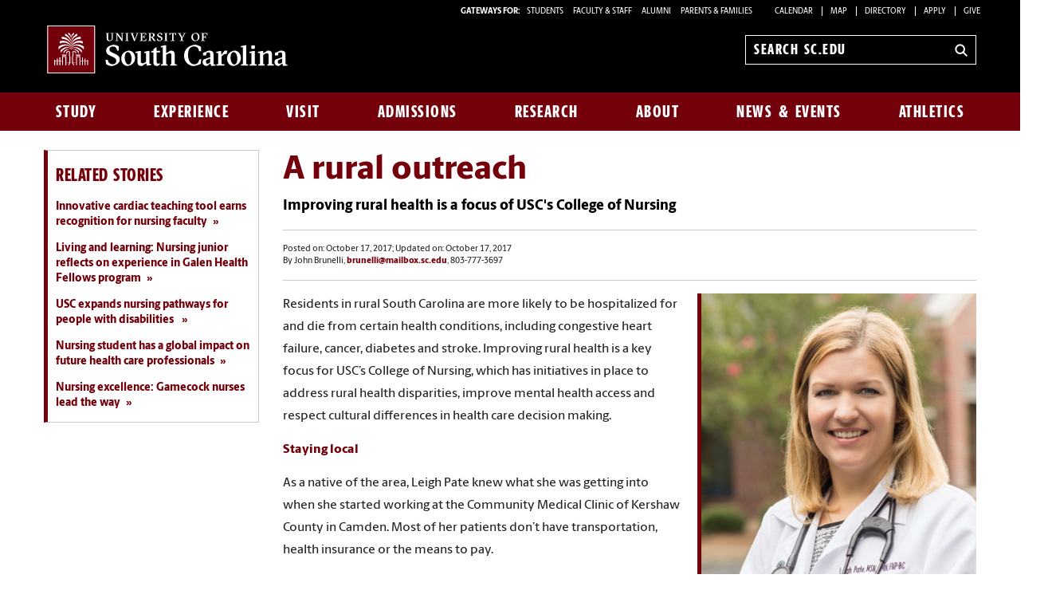

--- FILE ---
content_type: text/html; charset=UTF-8
request_url: https://sc.edu/uofsc/posts/2017/10/a_rural_outreach.php
body_size: 11944
content:
<!--[if lt IE 7]>      <html class="no-js lt-ie9 lt-ie8 lt-ie7"> <![endif]--><!--[if IE 7]>         <html class="no-js lt-ie9 lt-ie8"> <![endif]--><!--[if IE 8]>         <html class="no-js lt-ie9"> <![endif]--><!--[if gt IE 8]><!--><!DOCTYPE HTML><html class="no-js" lang="en"><!--<![endif]-->
   <head>
      <meta http-equiv="Content-Type" content="text/html; charset=UTF-8">
      <title>A rural outreach - USC News &amp; Events | University of South Carolina</title>
      <meta charset="utf-8">
      <meta http-equiv="X-UA-Compatible" content="IE=edge,chrome=1">
      <meta name="viewport" content="width=device-width, initial-scale=1">
      <meta name="apple-mobile-web-app-capable" content="yes">
      <style>
	@font-face {
		font-family:'Berlingske Sans';
		src:	url('https://sc.edu/_global_resources/fonts/BerlingskeSans-Md.woff2') format('woff2'),
				url('https://sc.edu/_global_resources/fonts/BerlingskeSans-Md.woff') format('woff');
		font-weight: 500;
		font-style: normal;
		font-display: swap;
	}
	@font-face {
		font-family:'Berlingske Sans';
		src:	url('https://sc.edu/_global_resources/fonts/BerlingskeSans-XBd.woff2') format('woff2'),
				url('https://sc.edu/_global_resources/fonts/BerlingskeSans-XBd.woff') format('woff');
		font-weight: 800;
		font-style: normal;
		font-display: swap;
	}
	@font-face {
		font-family:'Berlingske Sans Extracondensed';
		src:	url('https://sc.edu/_global_resources/fonts/BerlingskeSansXCn-XBd.woff2') format('woff2'),
				url('https://sc.edu/_global_resources/fonts/BerlingskeSansXCn-XBd.woff') format('woff');
		font-weight: 800;
		font-style: normal;
		font-display: swap;
	}
	@font-face {
		font-family:'Berlingske Serif';
		src:    url('https://sc.edu/_global_resources/fonts/BerlingskeSerif-Bd.woff2') format('woff2'),
				url('https://sc.edu/_global_resources/fonts/BerlingskeSerif-Bd.woff') format('woff');
		font-weight: 700;
		font-display: swap;
	}
</style>
<link rel="preload" href="https://sc.edu/_global_resources/fonts/BerlingskeSansXCn-XBd.woff2" as="font" type="font/woff2" crossorigin="">
<link rel="preload" href="https://sc.edu/_global_resources/fonts/BerlingskeSans-XBd.woff2" as="font" type="font/woff2" crossorigin="">
<link rel="preload" href="https://sc.edu/_global_resources/fonts/BerlingskeSans-Md.woff2" as="font" type="font/woff2" crossorigin="">
<link rel="preload" href="https://sc.edu/_global_resources/fonts/BerlingskeSerif-Bd.woff2" as="font" type="font/woff2" crossorigin="">      <link rel="stylesheet" href="/_resources/css/foundation.min.css">
      <link rel="stylesheet" href="/_resources/css/style.css"><!--[if lt IE 9]>
      <style type="text/css">
            .chromeFrameOverlayContent { z-index: 9999; }
        </style><![endif]--><script src="/_resources/js/libs/modernizr-2.6.2-respond-1.1.0.min.js"></script><script type="text/javascript" src="/_resources/js/direct-edit.js"></script>
      <link rel="preconnect" href="https://www.googletagmanager.com">
<link rel="preconnect" href="https://siteimproveanalytics.com">
<link rel="preconnect" href="https://www.clarity.ms">
<script async src="https://www.googletagmanager.com/gtag/js?id=G-L3YTP5R48L"></script>
<!-- Google Tag Manager -->
<script>(function(w,d,s,l,i){w[l]=w[l]||[];w[l].push({'gtm.start':
new Date().getTime(),event:'gtm.js'});var f=d.getElementsByTagName(s)[0],
j=d.createElement(s),dl=l!='dataLayer'?'&l='+l:'';j.async=true;j.src=
'https://www.googletagmanager.com/gtm.js?id='+i+dl;f.parentNode.insertBefore(j,f);
})(window,document,'script','dataLayer','GTM-NJ732CJ');</script>
<!-- Google tag (gtag.js) -->
<script>
  window.dataLayer = window.dataLayer || [];
  function gtag(){dataLayer.push(arguments);}
  gtag('js', new Date());

  gtag('config', 'G-L3YTP5R48L');
</script>
<!-- begin SiteImprove Tracking code -->
<script type="text/javascript">
/*<![CDATA[*/
(function() {
var sz = document.createElement('script'); sz.type = 'text/javascript'; sz.async = true;
sz.src = '//siteimproveanalytics.com/js/siteanalyze_66356667.js';
var s = document.getElementsByTagName('script')[0]; s.parentNode.insertBefore(sz, s);
})();
/*]]>*/
</script>
<!-- end SiteImprove Tracking code -->
<!-- Microsoft Clarity -->
<script type="text/javascript">
    (function(c,l,a,r,i,t,y){
        c[a]=c[a]||function(){(c[a].q=c[a].q||[]).push(arguments)};
        t=l.createElement(r);t.async=1;t.src="https://www.clarity.ms/tag/"+i;
        y=l.getElementsByTagName(r)[0];y.parentNode.insertBefore(t,y);
    })(window, document, "clarity", "script", "ia4g50cey0");
</script><script>
            OUC = typeof OUC === "undefined" ? {} : OUC;
            OUC.dirname = typeof OUC.dirname === "undefined" ? "/posts/2017/10" : OUC.dirname;
        </script><meta name="Author" content="John Brunelli">
      <meta name="keywords" content="faculty,experiential-learning,health-sciences,college-of-nursing">
      <meta property="og:site_name" content="University of South Carolina">
      <meta property="og:title" content="A rural outreach">
      <meta property="og:description" content="Improving rural health is a key focus for USC’s College of Nursing, which has initiatives in place to address rural health disparities, improve mental health access and respect cultural differences in health care decision making.">
      <meta property="og:url" content="https://www.sc.edu/uofsc/posts/2017/10/a_rural_outreach.php">
      <meta name="twitter:card" content="summary_large_image">
      <meta property="og:image" content="https://www.sc.edu/uofsc/images/story_images/2017/10_leigh_pate_social-2.jpg">
      <meta property="fb:app_id" content="41091071801">
      <meta name="twitter:site" content="@UofSC">
      <link rel="stylesheet" type="text/css" href="//cdn.jsdelivr.net/jquery.slick/1.3.15/slick.css">
      <link rel="stylesheet" type="text/css" href="/_global_resources/blog/css/blog/blog.css">
      <link rel="stylesheet" type="text/css" href="/_global_resources/css/jquery.fancybox.css">
      <link rel="stylesheet" type="text/css" href="/_global_resources/css/jquery.fancybox-buttons.css">
      

</head>
   <body><!-- Google Tag Manager (noscript) -->
<noscript><iframe src="https://www.googletagmanager.com/ns.html?id=GTM-NJ732CJ"
height="0" width="0" style="display:none;visibility:hidden"></iframe></noscript><a id="skiptocontent" href="#main-content">Skip to Content</a><div id="main-wrapper">         <header class="banner" role="banner">
            <div class="row hide-for-medium">
               <div class="column small-6 mobile-head"><a href="https://www.sc.edu" class="logo">University of South Carolina Home</a></div>
               <div class="column small-6">
                  <div class="banner-icons"><button type="button" class="search-btn-mobile">Search University of South Carolina</button><button type="button" class="menu-btn-mobile">University of South Carolina Navigation</button></div>
               </div>
            </div>
            <form method="get" action="/search" id="search" role="search" class="hide-for-medium">
	<div class="search-wrapper">
		<input value="013416120310277204335:wk85hzl5qdq" name="cx" type="hidden">
		<label for="search-mobile" class="visuallyhidden">Search sc.edu</label>
		<input class="search-input" id="search-mobile" name="q" type="text" placeholder="Search sc.edu" />
		<input value="GO" type="submit" class="submit">
	</div>
</form>
            <nav class="row hide-for-small main-nav" role="navigation">
               <div class="column grid_12 main-nav_top"><a href="https://sc.edu" class="main-logo">
	<img src="/_global_resources/img/usc_logo_horizontal_rgb_g_rev.svg" alt="University of South Carolina Home">
</a><div class="banner-toolbox"><strong>Gateways For: </strong>
<ul class="banner-tools">
<li><a href="https://www.sc.edu/students/">STUDENTS </a></li>
<li><a href="https://www.sc.edu/facultystaff/">FACULTY &amp; STAFF</a></li>
<li><a href="https://www.sc.edu/alumni/">ALUMNI</a></li>
<li><a href="https://www.sc.edu/parents/index.php">PARENTS &amp; FAMILIES</a></li>
<li><a href="https://www.sc.edu/calendar/uofsc/">Calendar</a></li>
<li><a href="https://www.sc.edu/visit/map/">Map</a></li>
<li><a href="https://www.sc.edu/about/directory/">Directory</a></li>
<li><a href="https://www.sc.edu/admissions-at-sc/applications/index.php">Apply</a></li>
<li><a href="https://www.sc.edu/giving/index.php">Give</a></li>
</ul>
</div><form method="get" action="/search/" id="search-desktop" role="search">
	<input value="013416120310277204335:wk85hzl5qdq" name="cx" type="hidden">
	<label for="search-dt" class="visuallyhidden">Search sc.edu</label>
	<input class="search-input" id="search-dt" name="q" type="text" placeholder="Search sc.edu">
	<input value="GO" type="submit" class="submit" title="sc.edu Search">
	<svg class="icon" viewBox="0 0 24 24" aria-hidden="true"><title>Search</title><g stroke-linecap="square" stroke-linejoin="miter" stroke-width="3" stroke="currentColor" fill="none" stroke-miterlimit="10"><line x1="22" y1="22" x2="15.656" y2="15.656"></line><circle cx="10" cy="10" r="8"></circle></g></svg>
</form></div>
               <div class="column grid_12 main-nav_bottom"><ul class="nav-links"><li class="main-nav-link"><a href="/study/index.php">Study</a><div class="flyout"><ol><li><a href="/study/index.php">Study at South Carolina</a></li><li><a href="/study/majors_and_degrees/index.php">Majors and Degrees at South Carolina</a></li><li><a href="/study/undergraduate-education/index.php">Undergraduate Education</a></li><li><a href="/study/graduate-education/index.php">Graduate Education</a></li><li><a href="/study/online-education/index.php">Online Education</a></li><li><a href="/study/colleges_schools/index.php">Colleges and Schools</a></li><li><a href="/study/libraries_and_collections/index.php">Libraries and Collections</a></li><li><a href="/study/continuing-education/index.php">Continuing Education</a></li></ol></div></li><li class="main-nav-link"><a href="/experience/index.php">Experience</a><div class="flyout"><ol><li><a href="/experience/index.php">Experience South Carolina</a></li><li><a class="ou-no-subnav" title="Living Here" href="https://www.sc.edu/experience/living-here/index.php">Living Here</a></li><li><a href="/experience/dining/index.php">Dining</a></li><li><a href="/experience/clubs-organizations/index.php">Clubs and Organizations</a></li><li><a href="/experience/sports-outdoors/index.php">Sports and Outdoors</a></li><li><a href="/experience/arts-entertainment/index.php">Arts and Entertainment</a></li><li><a href="/experience/inclusive-excellence/index.php">Inclusive Excellence</a></li><li><a href="/experience/university-101/index.php">University 101</a></li><li><a href="/experience/my-usc-experience/index.php">My USC Experience</a></li><li><a href="/experience/academic-support/index.php">Academic Support</a></li><li><a href="/experience/career-prep/index.php">Career Prep</a></li><li><a href="/experience/study-abroad/index.php">Study Abroad</a></li></ol></div></li><li class="main-nav-link"><a href="/visit/index.php">Visit</a><div class="flyout"><ol><li><a href="/visit/index.php">Visit Campus</a></li><li><a href="/visit/individual-visits/index.php">Individual Visits</a></li><li><a href="/visit/group-visits/index.php">Group Visits</a></li><li><a href="/visit/self-guided-visits/index.php">Self-Guided Visits</a></li><li><a href="/visit/virtual-tour/index.php">Virtual Tour</a></li><li><a href="/visit/explore-columbia/index.php">Explore Columbia</a></li><li><a class="ou-no-subnav" href="/visit/map/index.php">Campus Map</a></li></ol></div></li><li class="main-nav-link"><a href="/admissions-at-sc/index.php">Admissions</a><div class="flyout"><ol><li><a href="/admissions-at-sc/index.php">Admissions at South Carolina</a></li><li><a class="ou-no-subnav" title="Apply for Undergraduate Admission" href="/admissions-at-sc/undergraduate-admissions/index.php">Undergraduate Admissions</a></li><li><a class="ou-no-subnav" title="Apply to Graduate School" href="/admissions-at-sc/graduate-school-admissions/index.php">Graduate School Admissions</a></li><li><a href="/admissions-at-sc/applications/index.php">University Applications</a></li><li><a class="ou-no-subnav" title="Cost, Tuition and Financial Aid" href="/admissions-at-sc/tuition-aid/index.php">Tuition and Aid</a></li></ol></div></li><li class="main-nav-link"><a href="/research/index.php">Research</a><div class="flyout"><ol><li><a href="/research/index.php">Research at South Carolina</a></li><li><a href="/research/research-opportunities/index.php">Research Opportunities</a></li><li><a href="/research/breakthrough-research/index.php">Breakthrough Research</a></li><li><a class="ou-no-subnav" title="Business Partnership Opportunities" href="/research/partnership-opportunities/index.php">Partnership Opportunities</a></li></ol></div></li><li class="main-nav-link"><a href="/about/index.php">About</a><div class="flyout"><ol><li><a href="/about/index.php">About South Carolina</a></li><li><a title="South Carolina at a Glance" href="https://www.sc.edu/about/south-carolina-at-a-glance/index.php">South Carolina at a Glance</a></li><li><a href="/about/our_leadership/index.php">Our Leadership</a></li><li><a title="Offices and Divisions" href="/about/offices_and_divisions/index.php">Offices and Divisions</a></li><li><a href="/about/signature_events/index.php">Signature Events</a></li><li><a class="ou-no-subnav" href="/about/our_history/index.php">Our History</a></li><li><a class="ou-no-subnav" title="Directory Search" href="/about/directory/index.php">Directory Search</a></li><li><a href="/about/employment/index.php">Employment</a></li></ol></div></li><li class="main-nav-link"><a href="/uofsc/index.php">News &amp; Events</a><div class="flyout"><ol><li><a href="/uofsc/index.php">USC News &amp; Events</a></li><li><a href="/uofsc/stories-topics-listing-page.php">Recent Stories</a></li><li><a href="/uofsc/in_the_news/index.php">In the News</a></li><li><a href="/uofsc/inside_carolina/index.php">Inside Carolina</a></li><li><a href="/uofsc/carolinian/index.php">Carolinian</a></li><li><a href="https://www.sc.edu/calendar/uofsc/index.php">University Events</a></li></ol></div></li><li class="main-nav-link"><a href="/athletics/index.php">Athletics</a></li></ul>
</div>
            </nav>
         </header>
         <div id="sidr" class="hide-for-medium" style="display:none;">
            <div class="sidr-inner">
               <nav class="mobile-nav"><ul><li><a href="/study/index.php">Study</a><button class="plus" aria-expanded="false" aria-label="expand section"></button><ul class="level-two"><li><a href="/study/index.php">Study at South Carolina</a></li><li><a href="/study/majors_and_degrees/index.php">Majors and Degrees at South Carolina</a></li><li><a href="/study/undergraduate-education/index.php">Undergraduate Education</a></li><li><a href="/study/graduate-education/index.php">Graduate Education</a></li><li><a href="/study/online-education/index.php">Online Education</a></li><li><a href="/study/colleges_schools/index.php">Colleges and Schools</a><button class="plus" aria-expanded="false" aria-label="expand section"></button><ul class="level-three"><li><a href="/study/colleges_schools/arts_sciences_at_a_glance/index.php">College of Arts and Sciences</a></li><li><a href="/study/colleges_schools/moore_school_of_business_at_a_glance/index.php">Darla Moore School of Business</a></li><li><a href="/study/colleges_schools/education_at_a_glance/index.php">College of Education</a></li><li><a href="/study/colleges_schools/engineering_and_computing_at_a_glance/index.php">College of Engineering and Computing</a></li><li><a href="/study/colleges_schools/graduate_school_at_a_glance/index.php">The Graduate School</a></li><li><a href="/study/colleges_schools/hrsm_at_a_glance/index.php">College of Hospitality, Retail and Sport Management</a></li><li><a href="/study/colleges_schools/law_at_a_glance/index.php">Joseph F. Rice School of Law</a></li><li><a href="/study/colleges_schools/cic_at_a_glance/index.php">College of Information and Communications</a></li><li><a href="/study/colleges_schools/medicine_columbia_at_a_glance/index.php">School of Medicine Columbia</a></li><li><a href="/study/colleges_schools/medicine_greenville_at_a_glance/index.php">School of Medicine Greenville</a></li><li><a href="/study/colleges_schools/music_at_a_glance/index.php">School of Music</a></li><li><a href="/study/colleges_schools/nursing_at_a_glance/index.php">College of Nursing</a></li><li><a href="/study/colleges_schools/pharmacy_at_a_glance/index.php">College of Pharmacy</a></li><li><a href="/study/colleges_schools/public_health_at_a_glance/index.php">Arnold School of Public Health</a></li><li><a href="/study/colleges_schools/social_work_at_a_glance/index.php">College of Social Work</a></li><li><a href="/study/colleges_schools/honors_college_at_a_glance/index.php">South Carolina Honors College</a></li></ul></li><li><a href="/study/libraries_and_collections/index.php">Libraries and Collections</a><button class="plus" aria-expanded="false" aria-label="expand section"></button><ul class="level-three"><li><a title="Thomas Cooper Library" href="http://library.sc.edu/">Thomas Cooper Library</a></li><li><a title="Digital Collections" href="http://library.sc.edu/digital/index.php">Digital Collections</a></li><li><a title="Educational Film Collection" href="http://library.sc.edu/business/index.html">Educational Film Collection</a></li><li><a title="Elliot White Springs Business Library" href="http://library.sc.edu/business/index.html">Elliot White Springs Business Library</a></li><li><a title="Karesh Law Library" href="http://www.law.sc.edu/library/">Karesh Law Library</a></li><li><a title="Library Annex and Conservation Facility" href="http://library.sc.edu/p/Annex">Library Annex and Conservation Facility</a></li><li><a title="Music Library" href="http://library.sc.edu/music/">Music Library</a></li><li><a title="Moving Images Research Collections" href="http://library.sc.edu/mirc/">Moving Images Research Collections</a></li><li><a title="Irvin Department of Rare Books and Special Collections" href="http://library.sc.edu/spcoll/rarebook.html">Irvin Department of Rare Books and Special Collections</a></li><li><a title="School of Medicine Library" href="http://uscm.med.sc.edu">School of Medicine Library</a></li><li><a title="South Carolina Political Collections" href="http://library.sc.edu/p/Collections/SCPC" target="_blank">South Carolina Political Collections</a></li><li><a title="South Caroliniana Library" href="http://library.sc.edu/socar/index.html">South Caroliniana Library</a></li></ul></li><li><a href="/study/continuing-education/index.php">Continuing Education</a></li></ul></li><li><a href="/experience/index.php">Experience</a><button class="plus" aria-expanded="false" aria-label="expand section"></button><ul class="level-two"><li><a href="/experience/index.php">Experience South Carolina</a></li><li><a class="ou-no-subnav" title="Living Here" href="https://www.sc.edu/experience/living-here/index.php">Living Here</a></li><li><a href="/experience/dining/index.php">Dining</a></li><li><a href="/experience/clubs-organizations/index.php">Clubs and Organizations</a></li><li><a href="/experience/sports-outdoors/index.php">Sports and Outdoors</a></li><li><a href="/experience/arts-entertainment/index.php">Arts and Entertainment</a></li><li><a href="/experience/inclusive-excellence/index.php">Inclusive Excellence</a></li><li><a href="/experience/university-101/index.php">University 101</a></li><li><a href="/experience/my-usc-experience/index.php">My USC Experience</a><button class="plus" aria-expanded="false" aria-label="expand section"></button><ul class="level-three"><li><a href="/experience/my-usc-experience/engagements/index.php">My USC Experience Engagements</a></li></ul></li><li><a href="/experience/academic-support/index.php">Academic Support</a></li><li><a href="/experience/career-prep/index.php">Career Prep</a></li><li><a href="/experience/study-abroad/index.php">Study Abroad</a></li></ul></li><li><a href="/visit/index.php">Visit</a><button class="plus" aria-expanded="false" aria-label="expand section"></button><ul class="level-two"><li><a href="/visit/index.php">Visit Campus</a></li><li><a href="/visit/individual-visits/index.php">Individual Visits</a><button class="plus" aria-expanded="false" aria-label="expand section"></button><ul class="level-three"><li><a href="/visit/individual-visits/tour-tips/index.php">Tour Tips</a></li><li><a href="/visit/individual-visits/guest_accessibility/index.php">Guest Accessibility Services</a></li></ul></li><li><a href="/visit/group-visits/index.php">Group Visits</a></li><li><a href="/visit/self-guided-visits/index.php">Self-Guided Visits</a></li><li><a href="/visit/virtual-tour/index.php">Virtual Tour</a></li><li><a href="/visit/explore-columbia/index.php">Explore Columbia</a></li><li><a class="ou-no-subnav" href="/visit/map/index.php">Campus Map</a></li></ul></li><li><a href="/admissions-at-sc/index.php">Admissions</a><button class="plus" aria-expanded="false" aria-label="expand section"></button><ul class="level-two"><li><a href="/admissions-at-sc/index.php">Admissions at South Carolina</a></li><li><a class="ou-no-subnav" title="Apply for Undergraduate Admission" href="/admissions-at-sc/undergraduate-admissions/index.php">Undergraduate Admissions</a></li><li><a class="ou-no-subnav" title="Apply to Graduate School" href="/admissions-at-sc/graduate-school-admissions/index.php">Graduate School Admissions</a></li><li><a href="/admissions-at-sc/applications/index.php">University Applications</a></li><li><a class="ou-no-subnav" title="Cost, Tuition and Financial Aid" href="/admissions-at-sc/tuition-aid/index.php">Tuition and Aid</a></li></ul></li><li><a href="/research/index.php">Research</a><button class="plus" aria-expanded="false" aria-label="expand section"></button><ul class="level-two"><li><a href="/research/index.php">Research at South Carolina</a></li><li><a href="/research/research-opportunities/index.php">Research Opportunities</a></li><li><a href="/research/breakthrough-research/index.php">Breakthrough Research</a><button class="plus" aria-expanded="false" aria-label="expand section"></button><ul class="level-three"><li><a href="/research/breakthrough-research/index.php">Breakthrough Research</a></li></ul></li><li><a class="ou-no-subnav" title="Business Partnership Opportunities" href="/research/partnership-opportunities/index.php">Partnership Opportunities</a></li></ul></li><li><a href="/about/index.php">About</a><button class="plus" aria-expanded="false" aria-label="expand section"></button><ul class="level-two"><li><a href="/about/index.php">About South Carolina</a></li><li><a title="South Carolina at a Glance" href="https://www.sc.edu/about/south-carolina-at-a-glance/index.php">South Carolina at a Glance</a></li><li><a href="/about/our_leadership/index.php">Our Leadership</a><button class="plus" aria-expanded="false" aria-label="expand section"></button><ul class="level-three"><li><a href="/about/our_leadership/president/index.php">University President</a><button class="plus" aria-expanded="false" aria-label="expand section"></button><ul class="level-four"><li><a href="/about/our_leadership/president/request_for_remarks/index.php">Request for Remarks</a></li><li><a href="/about/our_leadership/president/presidential-communications/index.php">Presidential Communications</a><button class="plus" aria-expanded="false" aria-label="expand section"></button><ul class="level-five"><li><a href="/about/our_leadership/president/presidential-communications/2022-07-13_a_new_beginning.php">A New Beginning</a></li></ul></li><li><a href="/about/our_leadership/president/holiday-card-contest/index.php">2022 Holiday Card Design Contest</a></li><li><a href="https://www.sc.edu/about/our_leadership/president/investiture/index.php">Presidential Investiture</a></li></ul></li><li><a class="ou-no-subnav" title="University Officials" href="/about/our_leadership/university_officials/index.php">University Officials</a></li></ul></li><li><a title="Offices and Divisions" href="/about/offices_and_divisions/index.php">Offices and Divisions</a></li><li><a href="/about/signature_events/index.php">Signature Events</a><button class="plus" aria-expanded="false" aria-label="expand section"></button><ul class="level-three"><li><a href="/about/signature_events/carolina_welcome/index.php">Carolina Welcome</a></li><li><a href="/about/signature_events/state_of_the_university/index.php">State of the University</a><button class="plus" aria-expanded="false" aria-label="expand section"></button><ul class="level-four"><li><a href="http://www.sc.edu/about/annual_events/state_of_the_university/2016_speech/index.php">Prepared Remarks</a></li><li><a href="http://www.sc.edu/about/annual_events/state_of_the_university/2016_prepared_remarks.php">Prepared Remarks</a></li></ul></li><li><a href="/about/signature_events/family_weekend/index.php">Family Weekend</a></li><li><a href="/about/signature_events/homecoming/index.php">USC Homecoming</a></li><li><a href="/about/signature_events/imagine-carolina/index.php">Imagine Carolina</a></li><li><a href="/about/offices_and_divisions/access_and_opportunity/inclusive_excellence_programs/mlk_celebration/index.php">MLK Celebration</a></li><li><a href="/about/signature_events/awards_day/index.php">Awards Day</a><button class="plus" aria-expanded="false" aria-label="expand section"></button><ul class="level-four"><li><a href="/about/signature_events/awards_day/award_recipients.php">Awards Day Recipients</a></li></ul></li><li><a href="/about/signature_events/commencement/index.php">Commencement</a></li></ul></li><li><a class="ou-no-subnav" href="/about/our_history/index.php">Our History</a></li><li><a class="ou-no-subnav" title="Directory Search" href="/about/directory/index.php">Directory Search</a></li><li><a href="/about/employment/index.php">Employment</a><button class="plus" aria-expanded="false" aria-label="expand section"></button><ul class="level-three"><li><a href="/about/employment/student-employment/index.php">Student Employment</a></li></ul></li></ul></li><li><a href="/uofsc/index.php">News &amp; Events</a><button class="plus" aria-expanded="false" aria-label="expand section"></button><ul class="level-two"><li><a href="/uofsc/index.php">USC News &amp; Events</a></li><li><a href="/uofsc/stories-topics-listing-page.php">Recent Stories</a></li><li><a href="/uofsc/in_the_news/index.php">In the News</a></li><li><a href="/uofsc/inside_carolina/index.php">Inside Carolina</a><button class="plus" aria-expanded="false" aria-label="expand section"></button><ul class="level-three"><li><a href="https://www.sc.edu/uofsc_archive/inside_carolina/subscription_confirmation.php">Subscription Confirmation</a></li></ul></li><li><a href="/uofsc/carolinian/index.php">Carolinian</a></li><li><a href="https://www.sc.edu/calendar/uofsc/index.php">University Events</a></li></ul></li><li><a class="ou-no-subnav" href="/athletics/index.php">Athletics</a></li></ul>
<h1 class="menu-header">Tools &amp; Resources</h1>
<ol class="menu-list">
<li><a href="https://www.sc.edu/calendar/uofsc/index.php">Calendar</a></li>
<li><a href="https://www.sc.edu/visit/map/">Map</a></li>
<li><a href="https://www.sc.edu/about/directory/">Directory</a></li>
<li><a href="https://www.sc.edu/admissions-at-sc/applications/index.php">Apply</a></li>
<li><a onclick="_gaq.push(['_trackEvent', 'Give', 'Give Link', 'Clicked Link', 20, false]);" href="https://www.sc.edu/giving/index.php">Give</a></li>
<li><a onclick="_gaq.push(['_trackEvent', 'Gateway', 'Student Visit', 'Clicked',20, false]);" href="https://www.sc.edu/students/">Student Gateway</a></li>
<li><a onclick="_gaq.push(['_trackEvent', 'Gateway', 'Faculty Staff Visit', 'Clicked',20, false]);" href="https://www.sc.edu/facultystaff/">Faculty &amp; Staff Gateway</a></li>
<li><a onclick="_gaq.push(['_trackEvent', 'Gateway', 'Parents Visit', 'Clicked',20, false]);" href="https://www.sc.edu/parents/index.php">Parents &amp; Families Gateway</a></li>
<li><a onclick="_gaq.push(['_trackEvent', 'Gateway', 'Alumni Visit', 'Clicked',20, false]);" href="https://www.sc.edu/alumni/">Alumni Gateway</a></li>
</ol>
</nav>
            </div>
         </div>
         <div role="main" class="row content blog-page" id="main-content">
            <div class="column grid_12">               <div class="row two-flipped">
                  <div class="column grid_9">
                     <h1>A rural outreach</h1>
                     <h2 class="post-subhead">Improving rural health is a focus of USC's College of Nursing</h2>
                     <hr>
                     <div class="addthis_toolbox addthis_default_style addthis_16x16_style"><a class="addthis_button_compact"></a><a class="addthis_button_facebook"></a><a class="addthis_button_twitter"></a><a class="addthis_button_google_plusone_share"></a><a class="addthis_button_email"></a></div><script type="text/javascript">var addthis_config = {"data_track_addressbar":true};</script><script type="text/javascript" src="//s7.addthis.com/js/300/addthis_widget.js#pubid=pcs689"></script><small class="post-meta">Posted on: October 17, 2017; Updated on: October 17, 2017<br>By
                        								John Brunelli, <a href="mailto:brunelli@mailbox.sc.edu">brunelli@mailbox.sc.edu</a>, 803-777-3697</small><hr>
                     <aside class="callout mod-inline">
                        
                        <div class="callout-img"><img src="/uofsc/images/story_images/2017/10_story_a_rural_outreach.jpg" alt="Leigh Pate" width="350" height="525"></div>
                        
                        <p class="sub-text">Leigh Pate is a clinical instructor for USC Lancaster nursing students who volunteer
                           at the Community Medical Clinic in Camden, S.C.</p>
                        </aside>
                     
                     <p>Residents in rural South Carolina are more likely to be hospitalized for and die from
                        certain health conditions, including congestive heart failure, cancer, diabetes and
                        stroke. Improving rural health is a key focus for USC’s College of Nursing, which
                        has initiatives in place to address rural health disparities, improve mental health
                        access and respect cultural differences in health care decision making.</p>
                     
                     <h4><span>Staying local</span></h4>
                     
                     <p><span>As a native of the area, </span><span>Leigh Pate</span><span> knew what she was getting into when she started working at the Community Medical
                           Clinic of Kershaw County in Camden. Most of her patients don’t have transportation,
                           health insurance or the means to pay. </span></p>
                     
                     <p><span>“I grew up in a rural area and understand the limited access to care,” says Pate,
                           who is also a College of Nursing clinical instructor teaching USC Lancaster students.
                           Her students volunteer at the Community Medical Clinic, and many of them have similar
                           insight to the challenges facing rural residents. </span></p>
                     
                     <p><span>Many of Pate’s clients are dealing with high blood pressure, diabetes or being overweight
                           — prevalent conditions that are treatable without hospitalization. <br> Clinic staff members work to keep patients out of emergency rooms for non-life threatening
                           ailments.&nbsp; </span></p>
                     
                     <p><span>When it began in 1998, the free clinic operated one day per week, but soon expanded
                           to four. Now the clinic, run almost entirely by nurse practitioners, offers medical
                           services at North Central middle and high schools and at four satelitte sites in Kershaw
                           County.</span></p>
                     
                     <p><span>Pate sees the work at the clinic as an extension of her nursing classes. She recalls
                           discussing lab results with one patient: “The woman said, ‘You’re the first person
                           to explain it in a way that I actually understand,’” Pate says. Educating patients
                           on how to manage chronic illnesses such as diabetes is a large portion of the nurse
                           practitioners’ job.&nbsp; </span></p>
                     
                     <p><span>“Every time I go to work, I know that I’m helping people,” Pate says. It’s that interaction
                           with patients that convinced her to go back and earn B.S.N. and M.S.N. degrees after
                           getting a bachelor’s in healthcare management at Winthrop University. Pate is now
                           working on her nursing doctorate, which she hopes to finish next spring. </span></p>
                     
                     <p><span>“You make a huge difference by being an educator,” says Pate, who hopes to inspire
                           her students to help their community. “Our students are staying local after graduation.”</span></p>
                     
                     <h4><span>The Promise Zone</span></h4>
                     
                     <p><span>USC’s College of Nursing is part of a collaborative effort among government agencies
                           and nonprofit organizations to improve health care in Allendale, Bamberg, Barnwell,
                           Colleton, Hampton and Jasper counties. The six rural counties, among the state’s poorest,
                           were designated by the federal government as a Promise Zone to increase federal assistance
                           in that region. <br> To that end, the U.S. Department of Health and Human Services recently awarded the
                           College of Nursing a nearly $1 million grant to increase the number of nurse practitioners
                           in the six-county area. The grant will pay for training 30 new family nurse practitioners
                           a year for two years. </span></p>
                     
                     <p><span>“Research demonstrates that nurse practitioners are safe, autonomous providers who
                           demonstrate excellent patient outcomes, high patient satisfaction and increase access
                           to care,” says </span><span>Stephanie Burgess</span><span>, the college’s associate dean for practice. </span></p>
                     
                     <p><span>Eighty percent of the family nurse practitioner students selected for the funding
                           will be low-income, first-generation “Promise Zone” residents or part of an underrepresented
                           population in the nursing ranks.</span></p>
                     
                     <p><span>Students will do clinical training at mental health facilities, primary care and women’s
                           health clinics, federally qualified health care centers, rural health centers, free
                           clinics, migrant clinics and private primary care practices. Half of the students
                           are expected to work in rural areas within six months of graduation.</span></p>
                     
                     <p><span>The college also received a grant to increase the number of doctoral students from
                           the designated Promise Zone as a way to help address the nursing faculty shortage
                           in the United States. <br> </span></p>
                     
                     <h4><span>Cultural sensitivities</span></h4>
                     
                     <p><span>The most difficult conversations a health care professional will ever have involve
                           giving a patient a terminal prognosis. One of the most thorough studies of end-of-life
                           communications was undertaken by USC nursing professor </span><span>Ronit Elk</span><span>. </span></p>
                     
                     <p><span>Over a two-year period, Elk worked with older rural Southerners, black and white,
                           in Beaufort County, S.C. Elk’s team conducted focus groups with people who had recently
                           lost a relative or loved one, and from those discussions came a list of themes about
                           how they thought health care professionals performed and what could be done better.
                           </span></p>
                     
                     <p><span>Elk’s team then met with a diverse group of community advisory board members who examined
                           the themes from their own cultural perspectives and shared their community’s preferences
                           for how certain situations should be handled by health care professionals. </span></p>
                     
                     <p><span>Key differences were noted about terminal prognoses. “Doctors think, ‘I should tell
                           my patient that they have only two weeks left to live so they can get their affairs
                           in order and say goodbye,’” Elk says. “Yet in the African-American community, the
                           belief in hope is extremely strong and a very important concept. The miracle that
                           can happen — that God can bring about — that is always a factor.”</span></p>
                     
                     <p><span>Another difference is in enabling patients to make their own decisions. “But this
                           practice is based very much on the white middle-class model in which patient empowerment,
                           individual decision-making, is highly valued,” Elk says. “Yet, this does not fit with
                           the African-American community model in which families make shared decisions, especially
                           in such circumstances.”<br> The protocol was completed, then field-tested at Beaufort Memorial Hospital. The
                           palliative care physician followed all of the community’s recommendations. </span></p>
                     
                     <p><span>Such community-based participatory research provides a way to partner respectfully
                           with a community, Elk says, and the method has proven successful in reducing racial
                           disparities in health outcomes. </span></p>
                     
                     <p><span>“If you’re going to do a program that will affect a certain group, wouldn’t you want
                           to consult that community?” Elk says. “That’s the heart of communication.”</span></p>
                     
                     <h4><span>A virtual presence </span></h4>
                     
                     <p><span>As director of the College of Nursing’s psychiatric mental health nurse practitioner
                           program, </span><span>Tena McKinney</span><span> oversees an interdisciplinary educational program for teams of graduate nursing students,
                           Master of Social Work students and graduate pharmacy students who use telehealth technology
                           to consult with patients.</span></p>
                     
                     <aside class="callout mod-inline">
                        
                        <div class="callout-img"><img src="/uofsc/images/story_images/2017/10_story_rural_outreach_2.jpg" alt="Telehealth counseling" width="350" height="525"></div>
                        
                        <p class="sub-text">Tena McKinney, left, leads an interdisciplinary team of health sciences students&nbsp;<span>who use telehealth technology to consult with patients, many in rural areas of South
                              Carolina</span>.</p>
                        </aside>
                     
                     <p><span>“There’s a gap in mental health between being OK and being in the emergency room —
                           those are the clients we’re addressing,” says McKinney, who also is a clinical associate
                           professor of nursing. </span></p>
                     
                     <p><span>“Rural providers don’t have many resources, so we beam in, talk to clients and make
                           recommendations for treatment. <br> We also provide a list of behavioral things a patient needs to be coached on and
                           what resources are available in that area.” </span></p>
                     
                     <p><span>McKinney’s project, funded by the Duke Endowment, trains students to work in interprofessional
                           teams while getting experience in both mental health treatment and telehealth technology.
                           </span></p>
                     
                     <p><span>“Telehealth takes a bit of getting used to, especially if you’re accustomed to using
                           therapeutic touch. If the patient starts crying, you can touch without saying anything,”
                           says </span><span>Danielle Simmons</span><span>, a mental health nurse practitioner student. “In telehealth, I would say, ‘I see
                           you’re upset, can you tell me what you’re feeling? Tell me the best you can, I don’t
                           care what words you use.’”</span></p>
                     <hr>
                     <p>
  <a class="addthis_button_compact"><span>Share this Story!</span></a> Let friends in your social network know what you are reading about
</p>                      <hr>
                     <p class="post-tags">
                        								Topics:
                        								<a href="/uofsc/stories-topics-listing-page.php?tags=faculty">Faculty</a>, <a href="/uofsc/stories-topics-listing-page.php?tags=experiential-learning">Experiential Learning</a>, <a href="/uofsc/stories-topics-listing-page.php?tags=health-sciences">Health Sciences</a>, <a href="/uofsc/stories-topics-listing-page.php?tags=college-of-nursing">College of Nursing</a></p>
                  </div>
                  <div class="column grid_3">
                     <aside class="callout mod-nav">
                        <h1 class="header">Related Stories</h1>
                        		<ul class="callout--nav-list">
			<li class="callout--nav-list-item"><a data-matching-tags="3" href="https://www.sc.edu/uofsc/posts/2025/11/schaller-cardioeducator-teaching-tool.php" title="Innovative cardiac teaching tool earns recognition for nursing faculty">Innovative cardiac teaching tool earns recognition for nursing faculty</a></li><li class="callout--nav-list-item"><a data-matching-tags="3" href="https://www.sc.edu/uofsc/posts/2025/10/live_learn_community_qanda_galen.php" title="Living and learning: Nursing junior reflects on experience in Galen Health Fellows program">Living and learning: Nursing junior reflects on experience in Galen Health Fellows program</a></li><li class="callout--nav-list-item"><a data-matching-tags="3" href="https://www.sc.edu/uofsc/posts/2025/07/nursing-education-pathways-disabilities.php" title="USC expands nursing pathways for people with disabilities ">USC expands nursing pathways for people with disabilities </a></li><li class="callout--nav-list-item"><a data-matching-tags="3" href="https://www.sc.edu/uofsc/posts/2025/03/03-allan-cabanayan-feature.php" title="Nursing student has a global impact on future health care professionals">Nursing student has a global impact on future health care professionals</a></li><li class="callout--nav-list-item"><a data-matching-tags="3" href="https://www.sc.edu/uofsc/posts/2024/10/a-commitment-to-nursing-excellence.php" title="Nursing excellence: Gamecock nurses lead the way">Nursing excellence: Gamecock nurses lead the way</a></li>			
		</ul>
		</aside>
                     		
			
		
		 	
		
		</div>
               </div>
            </div>
         </div>
         <footer id="logo-footer" role="contentinfo">
	<nav aria-label="footer">
		<div id="sitemap">
			<div class="row">
				<div class="column grid_12">
					<div class="row">
						<div class="column grid_6">
							<a href="https://sc.edu/" class="logo" title="University of South Carolina">
								<img src="https://assets.sc.edu/_global_resources/img/usc_logo_horizontal_rgb_k_rev.svg" alt="University of South Carolina Home">
							</a>
						</div>
						<div class="column grid_6 uofsc-social">
							<!-- <h2 class="">#UofSC</h2> -->
							<ul class="uofsc-social_list">
								<li><a href="https://www.facebook.com/uofsc" target="_blank" aria-labelledby="social-facebook" rel="noopener">
									<svg xmlns="http://www.w3.org/2000/svg" viewBox="0 0 30 30" class="uofsc-social_icon icon" role="img"><title id="social-facebook">USC Facebook</title><path class="cls-1" d="M15,1A14,14,0,1,1,1,15,14,14,0,0,1,15,1m0-1A15,15,0,1,0,30,15,15,15,0,0,0,15,0Z"/><path class="cls-1" d="M13.1,29.48V19.15H9.35V14.87H13.1V11.61c0-3.7,2.21-5.75,5.59-5.75A22.61,22.61,0,0,1,22,6.15V9.79H20.14a2.14,2.14,0,0,0-2.42,2.31v2.77h4.11l-.66,4.28H17.72V29.48Z"/></svg>
								</a></li>
								<li><a href="https://www.instagram.com/uofsc/?hl=en" target="_blank" aria-labelledby="social-instagram" rel="noopener">
									<svg xmlns="http://www.w3.org/2000/svg" viewBox="0 0 30 30" class="uofsc-social_icon icon" role="img"><title id="social-instagram">USC Instagram</title><path class="cls-1" d="M15,1A14,14,0,1,1,1,15,14,14,0,0,1,15,1m0-1A15,15,0,1,0,30,15,15,15,0,0,0,15,0Z"/><path class="cls-1" d="M15,6c-2.44,0-2.75,0-3.71.06a6.66,6.66,0,0,0-2.19.41,4.42,4.42,0,0,0-1.59,1,4.37,4.37,0,0,0-1,1.6,6.78,6.78,0,0,0-.42,2.18c0,1,0,1.27,0,3.71s0,2.75,0,3.71a6.78,6.78,0,0,0,.42,2.18,4.37,4.37,0,0,0,1,1.6,4.42,4.42,0,0,0,1.59,1,6.9,6.9,0,0,0,2.19.42c1,0,1.27.05,3.71.05s2.75,0,3.71-.05a6.78,6.78,0,0,0,2.18-.42,4.6,4.6,0,0,0,2.64-2.64A6.78,6.78,0,0,0,24,18.71c0-1,.05-1.27.05-3.71s0-2.75-.05-3.71a6.78,6.78,0,0,0-.42-2.18,4.6,4.6,0,0,0-2.64-2.64,6.54,6.54,0,0,0-2.18-.41C17.75,6,17.44,6,15,6m0,1.62c2.4,0,2.69,0,3.64,0A5.41,5.41,0,0,1,20.31,8,3.08,3.08,0,0,1,22,9.69a5.12,5.12,0,0,1,.31,1.67c0,1,.05,1.24.05,3.64s0,2.69-.05,3.64A5.12,5.12,0,0,1,22,20.31,3.08,3.08,0,0,1,20.31,22a5.12,5.12,0,0,1-1.67.31c-.95,0-1.24.05-3.64.05s-2.69,0-3.64-.05A5.12,5.12,0,0,1,9.69,22,3.08,3.08,0,0,1,8,20.31a5.12,5.12,0,0,1-.31-1.67c0-.95,0-1.24,0-3.64s0-2.69,0-3.64A5.12,5.12,0,0,1,8,9.69,3.08,3.08,0,0,1,9.69,8a5.41,5.41,0,0,1,1.67-.31c1,0,1.24,0,3.64,0"/><path class="cls-1" d="M15,18a3,3,0,1,1,3-3,3,3,0,0,1-3,3m0-7.62A4.62,4.62,0,1,0,19.62,15,4.62,4.62,0,0,0,15,10.38"/><path class="cls-1" d="M20.88,10.2A1.08,1.08,0,1,1,19.8,9.12a1.08,1.08,0,0,1,1.08,1.08"/></svg>
								</a></li>
								<li><a href="https://x.com/uofsc" target="_blank" aria-labelledby="social-x" rel="noopener">
<!-- 									<svg xmlns="http://www.w3.org/2000/svg" viewBox="0 0 30 30" class="uofsc-social_icon icon" role="img"><title id="social-x">USC Twitter</title><path class="cls-1" d="M15,1A14,14,0,1,1,1,15,14,14,0,0,1,15,1m0-1A15,15,0,1,0,30,15,15,15,0,0,0,15,0Z"/><path class="cls-1" d="M21.87,11.85c0,.15,0,.31,0,.47,0,4.86-3.45,10.46-9.77,10.46a9.19,9.19,0,0,1-5.26-1.65,5.56,5.56,0,0,0,.82.05,6.56,6.56,0,0,0,4.26-1.57,3.48,3.48,0,0,1-3.21-2.56,2.81,2.81,0,0,0,.65.07,3,3,0,0,0,.9-.13,3.62,3.62,0,0,1-2.75-3.6v-.05a3.2,3.2,0,0,0,1.56.46,3.74,3.74,0,0,1-1.53-3.06A3.93,3.93,0,0,1,8,8.89a9.54,9.54,0,0,0,7.08,3.84,3.86,3.86,0,0,1-.09-.84,3.56,3.56,0,0,1,3.43-3.67,3.32,3.32,0,0,1,2.51,1.16,6.73,6.73,0,0,0,2.18-.89,3.67,3.67,0,0,1-1.51,2,6.6,6.6,0,0,0,2-.58,7.28,7.28,0,0,1-1.71,1.91"/></svg> -->
									<svg xmlns="http://www.w3.org/2000/svg" viewBox="0 0 30 30" class="uofsc-social_icon icon">
  <title id="social-x">USC X</title>
  <path class="cls-1" d="M15,1A14,14,0,1,1,1,15,14,14,0,0,1,15,1m0-1A15,15,0,1,0,30,15,15,15,0,0,0,15,0Z"></path>
  <g transform="translate(5, 5) scale(0.825)">
    <path d="M8 2H1L9.26086 13.0145L1.44995 21.9999H4.09998L10.4883 14.651L16 22H23L14.3917 10.5223L21.8001 2H19.1501L13.1643 8.88578L8 2ZM17 20L5 4H7L19 20H17Z"></path>
  </g>
</svg>
								</a></li>
							</ul>
						</div>
					</div>
				</div>
			</div>
			<div class="row footer-links">
				<div class="column grid_6">
					<div class="row">
						<h2>Colleges &amp; Schools</h2>
						<div class="footer-links_flex mod-first">
							<div class="column grid_2 links">
								<ul>
									<li><a href="https://www.sc.edu/study/colleges_schools/artsandsciences/index.php">Arts and Sciences</a></li>
									<li><a href="https://www.sc.edu/study/colleges_schools/moore/index.php">Business</a></li>
									<li><a href="https://www.sc.edu/study/colleges_schools/education/index.php">Education</a></li>
									<li><a href="https://www.sc.edu/study/colleges_schools/engineering_and_computing/index.php">Engineering and Computing</a></li>
									<li><a href="https://www.sc.edu/study/colleges_schools/graduate_school/index.php">The Graduate School</a></li>
									<li><a href="https://www.sc.edu/study/colleges_schools/hrsm/index.php">Hospitality, Retail and Sport Management</a></li>
								</ul>
							</div>
							<div class="column grid_2 links">
								<ul>
									<li><a href="https://www.sc.edu/study/colleges_schools/cic/index.php">Information and Communications</a></li>
									<li><a href="https://www.sc.edu/study/colleges_schools/law/index.php">Law</a></li>
									<li><a href="https://www.sc.edu/study/colleges_schools/medicine/index.php">Medicine (Columbia)</a></li>
									<li><a href="https://www.sc.edu/study/colleges_schools/medicine_greenville/index.php">Medicine (Greenville)</a></li>
									<li><a href="https://www.sc.edu/study/colleges_schools/music/index.php">Music</a></li>
									<li><a href="https://www.sc.edu/study/colleges_schools/nursing/index.php">Nursing</a></li>
								</ul>
							</div>
							<div class="column grid_2 links">
								<ul>
									<li><a href="https://www.sc.edu/study/colleges_schools/pharmacy/index.php">Pharmacy</a></li>
									<li><a href="https://www.sc.edu/study/colleges_schools/public_health/index.php">Public Health</a></li>
									<li><a href="https://www.sc.edu/study/colleges_schools/socialwork/index.php">Social Work</a></li>
									<li><a href="https://www.sc.edu/study/colleges_schools/honors_college/index.php">South Carolina Honors College</a></li>
								</ul>
							</div>
						</div>
					</div>
				</div>

				<div class="column grid_4">
					<h2>Offices &amp; Divisions</h2>
					<div class="row">
						<div class="footer-links_flex">
							<div class="column grid_2 small-6 links">
								<ul>
									<li><a href="https://www.sc.edu/about/employment/index.php">Employment</a></li>
									<li><a href="https://www.sc.edu/about/offices_and_divisions/undergraduate_admissions/index.php">Undergraduate Admissions</a></li>
									<li><a href="https://www.sc.edu/about/offices_and_divisions/financial_aid/index.php">Financial Aid and Scholarships</a></li>
									<li><a href="https://www.sc.edu/about/offices_and_divisions/bursar/index.php">Bursar (fee payment)</a></li>
									<li><a href="https://www.sc.edu/about/offices_and_divisions/veterans_and_military_services/index.php">Veterans and Military Services</a></li>
									<li><a href="https://www.sc.edu/about/offices_and_divisions/student_disability_resource_center/index.php">Disability Resources</a></li>
								</ul>
							</div>
							<div class="column grid_2 small-6 links">
								<ul>
									<li><a href="https://www.sc.edu/about/offices_and_divisions/access_and_opportunity/index.php">Access and Opportunity</a></li>
									<li><a href="https://www.sc.edu/about/offices_and_divisions/human_resources/index.php">Human Resources</a></li>
									<li><a href="https://www.sc.edu/about/offices_and_divisions/law_enforcement_and_safety/index.php">Law Enforcement and Safety</a></li>
									<li><a href="https://www.sc.edu/about/offices_and_divisions/university_libraries/index.php">University Libraries</a></li>
									<li><a href="https://www.sc.edu/about/offices_and_divisions/">All Offices and Divisions</a></li>
								</ul>
							</div>
						</div>
					</div>
				</div>

				<div class="column grid_2 links">
					<h2>Tools</h2>
					<ul>
						<li><a href="https://www.sc.edu/about/offices_and_divisions/law_enforcement_and_safety/carolina-alert/index.php">Carolina Alert</a></li>
						<li><a href="https://outlook.com/email.sc.edu" target="_blank" rel="noopener">Campus Email</a></li>
						<li><a href="https://my.sc.edu">my.sc.edu</a></li>
						<li><a href="https://blackboard.sc.edu">Blackboard</a></li>
						<li><a href="https://www.sc.edu/safety/index.php">Campus Safety and Wellness</a></li>
						<li><a href="https://finance.ps.sc.edu">PeopleSoft Finance</a></li>
					</ul>
				</div>
			</div>
		</div>
		<div class="site-info-wrapper">
			<div class="row site-info">
				<div class="column grid_12">
					<small class="copyright">
						<span id="directedit">&copy;</span>
						<a href="https://www.sc.edu/about/notices/">University of South Carolina</a>	
						<a href="https://www.sc.edu/about/notices/privacy/"><span>Privacy</span></a>
						<a href="https://www.sc.edu/about/offices_and_divisions/financial_aid/forms_and_resources/student_consumer_information/">Student Consumer Information</a>
						<a href="https://www.sc.edu/about/system_and_campuses/palmetto_college/internal/financial_aid/consumer_information/index.php" class="regional-link">Student Consumer Information</a>
						<a href="https://spend.admin.sc.edu/">Transparency Initiative</a>
						<a href="https://www.sc.edu/about/offices_and_divisions/civil_rights_title_ix/index.php">Civil Rights and Title IX</a>
						<a href="https://www.sc.edu/about/offices_and_divisions/digital-accessibility/index.php">Digital Accessibility</a>
						<a href="https://www.sc.edu/about/contact/">Contact</a>
					</small>
				</div>
			</div>
		</div>
	</nav>
			

</footer>
</div>
      <script type="text/javascript" src="/_resources/js/direct-edit.js"></script>
<script type="text/javascript" src="/_resources/js/libs/jquery.min.js"></script>
<script type="text/javascript" src="/_resources/js/plugins.js"></script>
<script type="text/javascript" src="/_resources/js/script.js"></script><script src="/_global_resources/blog/js/jquery.lazyload-any.min.js"></script><script src="/_global_resources/js/libs/jquery.flexslider-min.js"></script><script src="/_global_resources/js/libs/jquery.fancybox.pack.js"></script><script src="/_global_resources/blog/js/blog/blog.js"></script><a id="de" href="https://a.cms.omniupdate.com/11/?skin=sc&amp;account=University_South_Carolina&amp;site=UofSC&amp;action=de&amp;path=/posts/2017/10/a_rural_outreach.pcf">©</a></body>
</html>

--- FILE ---
content_type: text/css
request_url: https://sc.edu/_global_resources/blog/css/blog/blog.css
body_size: 785
content:
.pagination { margin-top:20px; padding-top: 20px; border-top: 1px dotted #ccc; }
.pagination .pageNum input { display: inline; text-align: center; width: 20px; }
.pagination .newer, .pagination .older { float: left; width: 33%; }
.pagination .pageNum { text-align:center; float: left; width: 34%; }
.pagination .right { float: right; }
.hide { display: none; }

.slick-prev:before, .slick-next:before { color: #6091ba; }
.slick-prev:hover:before,.slick-next:hover:before{ color:#008cba; }
.slick-prev, .slick-next{ top: 20px; }		
.slick-prev{ left:auto; right:40px; }
.slick-next{ right:15px; }
.no-bottom-margin { margin-bottom: 0; }
.small-bottom-margin { margin-bottom: 5px; }
.subscribe { font-size: 29px; color: #F04124; float: right; border: 1px solid; padding: 0px 4px; border-radius: 4px; }
.subscribe:hover { color: #F07D41; }


/* ====================================================================================================================
 * RESETS for Flexslider
 * ====================================================================================================================*/
.flex-container a:hover,
.flex-slider a:hover,
.flex-container a:focus,
.flex-slider a:focus {
  outline: none;
}
.slides,
.slides > li,
.flex-control-nav,
.flex-direction-nav {
  margin: 0;
  padding: 0;
  list-style: none;
}
.flex-pauseplay span {
  text-transform: capitalize;
}

.flex-viewport {
  max-height: 2000px;
  -webkit-transition: all 1s ease;
  -moz-transition: all 1s ease;
  transition: all 1s ease; }

.loading .flex-viewport {
  max-height: 300px; }

.flexslider .slides {
  zoom: 1; }

.carousel li {
  margin-right: 5px; }

/* Direction Nav */
.flex-direction-nav {
  *height: 0;
  display: block;
  /*left:-400px;*/
  margin: auto;
  top: -27px;
  width: 100px; }

.flex-direction-nav a {
  width: 46px;
  height: 47px;
  margin: -20px 0 0;
  display: block;
  position: absolute;
  top: 50%;
  z-index: 100;
  cursor: pointer;
  text-indent: -9999px;
  /*opacity: 0;*/
  -webkit-transition: all .3s ease; }

.flex-direction-nav .flex-next {
  background-position: 100% 0;
  right: -25px; }

.flex-direction-nav .flex-prev {
  left: 30px; }

.flex-direction-nav .flex-disabled {
  opacity: 0.3 !important;
  filter: alpha(opacity=30);
  cursor: default;
  outline: none; }

/* Control Nav */
.flex-control-nav {
  width: 100%;
  position: absolute;
  bottom: 0;
  text-align: center;
}
.flex-control-nav li {
  margin: 0 6px;
  display: inline-block;
  zoom: 1;
  *display: inline;
}
.flex-control-paging li a {
  width: 11px;
  height: 11px;
  display: block;
  background: #666;
  background: rgba(0, 0, 0, 0.5);
  cursor: pointer;
  text-indent: -9999px;
  -webkit-box-shadow: inset 0 0 3px rgba(0, 0, 0, 0.3);
  -moz-box-shadow: inset 0 0 3px rgba(0, 0, 0, 0.3);
  -o-box-shadow: inset 0 0 3px rgba(0, 0, 0, 0.3);
  box-shadow: inset 0 0 3px rgba(0, 0, 0, 0.3);
  -webkit-border-radius: 20px;
  -moz-border-radius: 20px;
  border-radius: 20px;
}
.flex-control-paging li a:hover {
  background: #333;
  background: rgba(0, 0, 0, 0.7);
}
.flex-control-paging li a.flex-active {
  background: #000;
  background: rgba(0, 0, 0, 0.9);
  cursor: default;
}

.flex-control-thumbs {
  margin: 5px 0 0;
  position: static;
  overflow: hidden; }

.flex-control-thumbs li {
  width: 25%;
  float: left;
  margin: 0; }

.flex-control-thumbs img {
  width: 100%;
  display: block;
  opacity: .7;
  cursor: pointer; }

.flex-control-thumbs img:hover {
  opacity: 1; }

.flex-control-thumbs .flex-active {
  opacity: 1;
  cursor: default; }

@media screen and (max-width: 860px) {
  .flex-direction-nav .flex-prev {
    opacity: 1;
    left: 0; }

  .flex-direction-nav .flex-next {
    opacity: 1;
  }
}
/*small screens*/
@media only screen and (max-width: 40em) {
	.breadcrumbs > *:before {
		margin: 0 0.25rem;
	}
	.breadcrumbs li.current {
		max-width: 117px;
		white-space: nowrap;
		overflow: hidden;
		text-overflow: ellipsis;
	}
}


--- FILE ---
content_type: application/javascript
request_url: https://sc.edu/_resources/js/libs/modernizr-2.6.2-respond-1.1.0.min.js
body_size: 7452
content:
/* Modernizr 2.6.2 (Custom Build) | MIT & BSD
 * Build: http://modernizr.com/download/#[base64]
 */
;window.Modernizr=function(a,b,c){function D(a){j.cssText=a}function E(a,b){return D(n.join(a+";")+(b||""))}function F(a,b){return typeof a===b}function G(a,b){return!!~(""+a).indexOf(b)}function H(a,b){for(var d in a){var e=a[d];if(!G(e,"-")&&j[e]!==c)return b=="pfx"?e:!0}return!1}function I(a,b,d){for(var e in a){var f=b[a[e]];if(f!==c)return d===!1?a[e]:F(f,"function")?f.bind(d||b):f}return!1}function J(a,b,c){var d=a.charAt(0).toUpperCase()+a.slice(1),e=(a+" "+p.join(d+" ")+d).split(" ");return F(b,"string")||F(b,"undefined")?H(e,b):(e=(a+" "+q.join(d+" ")+d).split(" "),I(e,b,c))}function K(){e.input=function(c){for(var d=0,e=c.length;d<e;d++)u[c[d]]=c[d]in k;return u.list&&(u.list=!!b.createElement("datalist")&&!!a.HTMLDataListElement),u}("autocomplete autofocus list placeholder max min multiple pattern required step".split(" ")),e.inputtypes=function(a){for(var d=0,e,f,h,i=a.length;d<i;d++)k.setAttribute("type",f=a[d]),e=k.type!=="text",e&&(k.value=l,k.style.cssText="position:absolute;visibility:hidden;",/^range$/.test(f)&&k.style.WebkitAppearance!==c?(g.appendChild(k),h=b.defaultView,e=h.getComputedStyle&&h.getComputedStyle(k,null).WebkitAppearance!=="textfield"&&k.offsetHeight!==0,g.removeChild(k)):/^(search|tel)$/.test(f)||(/^(url|email)$/.test(f)?e=k.checkValidity&&k.checkValidity()===!1:e=k.value!=l)),t[a[d]]=!!e;return t}("search tel url email datetime date month week time datetime-local number range color".split(" "))}var d="2.6.2",e={},f=!0,g=b.documentElement,h="modernizr",i=b.createElement(h),j=i.style,k=b.createElement("input"),l=":)",m={}.toString,n=" -webkit- -moz- -o- -ms- ".split(" "),o="Webkit Moz O ms",p=o.split(" "),q=o.toLowerCase().split(" "),r={svg:"http://www.w3.org/2000/svg"},s={},t={},u={},v=[],w=v.slice,x,y=function(a,c,d,e){var f,i,j,k,l=b.createElement("div"),m=b.body,n=m||b.createElement("body");if(parseInt(d,10))while(d--)j=b.createElement("div"),j.id=e?e[d]:h+(d+1),l.appendChild(j);return f=["&#173;",'<style id="s',h,'">',a,"</style>"].join(""),l.id=h,(m?l:n).innerHTML+=f,n.appendChild(l),m||(n.style.background="",n.style.overflow="hidden",k=g.style.overflow,g.style.overflow="hidden",g.appendChild(n)),i=c(l,a),m?l.parentNode.removeChild(l):(n.parentNode.removeChild(n),g.style.overflow=k),!!i},z=function(b){var c=a.matchMedia||a.msMatchMedia;if(c)return c(b).matches;var d;return y("@media "+b+" { #"+h+" { position: absolute; } }",function(b){d=(a.getComputedStyle?getComputedStyle(b,null):b.currentStyle)["position"]=="absolute"}),d},A=function(){function d(d,e){e=e||b.createElement(a[d]||"div"),d="on"+d;var f=d in e;return f||(e.setAttribute||(e=b.createElement("div")),e.setAttribute&&e.removeAttribute&&(e.setAttribute(d,""),f=F(e[d],"function"),F(e[d],"undefined")||(e[d]=c),e.removeAttribute(d))),e=null,f}var a={select:"input",change:"input",submit:"form",reset:"form",error:"img",load:"img",abort:"img"};return d}(),B={}.hasOwnProperty,C;!F(B,"undefined")&&!F(B.call,"undefined")?C=function(a,b){return B.call(a,b)}:C=function(a,b){return b in a&&F(a.constructor.prototype[b],"undefined")},Function.prototype.bind||(Function.prototype.bind=function(b){var c=this;if(typeof c!="function")throw new TypeError;var d=w.call(arguments,1),e=function(){if(this instanceof e){var a=function(){};a.prototype=c.prototype;var f=new a,g=c.apply(f,d.concat(w.call(arguments)));return Object(g)===g?g:f}return c.apply(b,d.concat(w.call(arguments)))};return e}),s.flexbox=function(){return J("flexWrap")},s.canvas=function(){var a=b.createElement("canvas");return!!a.getContext&&!!a.getContext("2d")},s.canvastext=function(){return!!e.canvas&&!!F(b.createElement("canvas").getContext("2d").fillText,"function")},s.webgl=function(){return!!a.WebGLRenderingContext},s.touch=function(){var c;return"ontouchstart"in a||a.DocumentTouch&&b instanceof DocumentTouch?c=!0:y(["@media (",n.join("touch-enabled),("),h,")","{#modernizr{top:9px;position:absolute}}"].join(""),function(a){c=a.offsetTop===9}),c},s.geolocation=function(){return"geolocation"in navigator},s.postmessage=function(){return!!a.postMessage},s.websqldatabase=function(){return!!a.openDatabase},s.indexedDB=function(){return!!J("indexedDB",a)},s.hashchange=function(){return A("hashchange",a)&&(b.documentMode===c||b.documentMode>7)},s.history=function(){return!!a.history&&!!history.pushState},s.draganddrop=function(){var a=b.createElement("div");return"draggable"in a||"ondragstart"in a&&"ondrop"in a},s.websockets=function(){return"WebSocket"in a||"MozWebSocket"in a},s.rgba=function(){return D("background-color:rgba(150,255,150,.5)"),G(j.backgroundColor,"rgba")},s.hsla=function(){return D("background-color:hsla(120,40%,100%,.5)"),G(j.backgroundColor,"rgba")||G(j.backgroundColor,"hsla")},s.multiplebgs=function(){return D("background:url(https://),url(https://),red url(https://)"),/(url\s*\(.*?){3}/.test(j.background)},s.backgroundsize=function(){return J("backgroundSize")},s.borderimage=function(){return J("borderImage")},s.borderradius=function(){return J("borderRadius")},s.boxshadow=function(){return J("boxShadow")},s.textshadow=function(){return b.createElement("div").style.textShadow===""},s.opacity=function(){return E("opacity:.55"),/^0.55$/.test(j.opacity)},s.cssanimations=function(){return J("animationName")},s.csscolumns=function(){return J("columnCount")},s.cssgradients=function(){var a="background-image:",b="gradient(linear,left top,right bottom,from(#9f9),to(white));",c="linear-gradient(left top,#9f9, white);";return D((a+"-webkit- ".split(" ").join(b+a)+n.join(c+a)).slice(0,-a.length)),G(j.backgroundImage,"gradient")},s.cssreflections=function(){return J("boxReflect")},s.csstransforms=function(){return!!J("transform")},s.csstransforms3d=function(){var a=!!J("perspective");return a&&"webkitPerspective"in g.style&&y("@media (transform-3d),(-webkit-transform-3d){#modernizr{left:9px;position:absolute;height:3px;}}",function(b,c){a=b.offsetLeft===9&&b.offsetHeight===3}),a},s.csstransitions=function(){return J("transition")},s.fontface=function(){var a;return y('@font-face {font-family:"font";src:url("https://")}',function(c,d){var e=b.getElementById("smodernizr"),f=e.sheet||e.styleSheet,g=f?f.cssRules&&f.cssRules[0]?f.cssRules[0].cssText:f.cssText||"":"";a=/src/i.test(g)&&g.indexOf(d.split(" ")[0])===0}),a},s.generatedcontent=function(){var a;return y(["#",h,"{font:0/0 a}#",h,':after{content:"',l,'";visibility:hidden;font:3px/1 a}'].join(""),function(b){a=b.offsetHeight>=3}),a},s.video=function(){var a=b.createElement("video"),c=!1;try{if(c=!!a.canPlayType)c=new Boolean(c),c.ogg=a.canPlayType('video/ogg; codecs="theora"').replace(/^no$/,""),c.h264=a.canPlayType('video/mp4; codecs="avc1.42E01E"').replace(/^no$/,""),c.webm=a.canPlayType('video/webm; codecs="vp8, vorbis"').replace(/^no$/,"")}catch(d){}return c},s.audio=function(){var a=b.createElement("audio"),c=!1;try{if(c=!!a.canPlayType)c=new Boolean(c),c.ogg=a.canPlayType('audio/ogg; codecs="vorbis"').replace(/^no$/,""),c.mp3=a.canPlayType("audio/mpeg;").replace(/^no$/,""),c.wav=a.canPlayType('audio/wav; codecs="1"').replace(/^no$/,""),c.m4a=(a.canPlayType("audio/x-m4a;")||a.canPlayType("audio/aac;")).replace(/^no$/,"")}catch(d){}return c},s.localstorage=function(){try{return localStorage.setItem(h,h),localStorage.removeItem(h),!0}catch(a){return!1}},s.sessionstorage=function(){try{return sessionStorage.setItem(h,h),sessionStorage.removeItem(h),!0}catch(a){return!1}},s.webworkers=function(){return!!a.Worker},s.applicationcache=function(){return!!a.applicationCache},s.svg=function(){return!!b.createElementNS&&!!b.createElementNS(r.svg,"svg").createSVGRect},s.inlinesvg=function(){var a=b.createElement("div");return a.innerHTML="<svg/>",(a.firstChild&&a.firstChild.namespaceURI)==r.svg},s.smil=function(){return!!b.createElementNS&&/SVGAnimate/.test(m.call(b.createElementNS(r.svg,"animate")))},s.svgclippaths=function(){return!!b.createElementNS&&/SVGClipPath/.test(m.call(b.createElementNS(r.svg,"clipPath")))};for(var L in s)C(s,L)&&(x=L.toLowerCase(),e[x]=s[L](),v.push((e[x]?"":"no-")+x));return e.input||K(),e.addTest=function(a,b){if(typeof a=="object")for(var d in a)C(a,d)&&e.addTest(d,a[d]);else{a=a.toLowerCase();if(e[a]!==c)return e;b=typeof b=="function"?b():b,typeof f!="undefined"&&f&&(g.className+=" "+(b?"":"no-")+a),e[a]=b}return e},D(""),i=k=null,function(a,b){function k(a,b){var c=a.createElement("p"),d=a.getElementsByTagName("head")[0]||a.documentElement;return c.innerHTML="x<style>"+b+"</style>",d.insertBefore(c.lastChild,d.firstChild)}function l(){var a=r.elements;return typeof a=="string"?a.split(" "):a}function m(a){var b=i[a[g]];return b||(b={},h++,a[g]=h,i[h]=b),b}function n(a,c,f){c||(c=b);if(j)return c.createElement(a);f||(f=m(c));var g;return f.cache[a]?g=f.cache[a].cloneNode():e.test(a)?g=(f.cache[a]=f.createElem(a)).cloneNode():g=f.createElem(a),g.canHaveChildren&&!d.test(a)?f.frag.appendChild(g):g}function o(a,c){a||(a=b);if(j)return a.createDocumentFragment();c=c||m(a);var d=c.frag.cloneNode(),e=0,f=l(),g=f.length;for(;e<g;e++)d.createElement(f[e]);return d}function p(a,b){b.cache||(b.cache={},b.createElem=a.createElement,b.createFrag=a.createDocumentFragment,b.frag=b.createFrag()),a.createElement=function(c){return r.shivMethods?n(c,a,b):b.createElem(c)},a.createDocumentFragment=Function("h,f","return function(){var n=f.cloneNode(),c=n.createElement;h.shivMethods&&("+l().join().replace(/\w+/g,function(a){return b.createElem(a),b.frag.createElement(a),'c("'+a+'")'})+");return n}")(r,b.frag)}function q(a){a||(a=b);var c=m(a);return r.shivCSS&&!f&&!c.hasCSS&&(c.hasCSS=!!k(a,"article,aside,figcaption,figure,footer,header,hgroup,nav,section{display:block}mark{background:#FF0;color:#000}")),j||p(a,c),a}var c=a.html5||{},d=/^<|^(?:button|map|select|textarea|object|iframe|option|optgroup)$/i,e=/^(?:a|b|code|div|fieldset|h1|h2|h3|h4|h5|h6|i|label|li|ol|p|q|span|strong|style|table|tbody|td|th|tr|ul)$/i,f,g="_html5shiv",h=0,i={},j;(function(){try{var a=b.createElement("a");a.innerHTML="<xyz></xyz>",f="hidden"in a,j=a.childNodes.length==1||function(){b.createElement("a");var a=b.createDocumentFragment();return typeof a.cloneNode=="undefined"||typeof a.createDocumentFragment=="undefined"||typeof a.createElement=="undefined"}()}catch(c){f=!0,j=!0}})();var r={elements:c.elements||"abbr article aside audio bdi canvas data datalist details figcaption figure footer header hgroup mark meter nav output progress section summary time video",shivCSS:c.shivCSS!==!1,supportsUnknownElements:j,shivMethods:c.shivMethods!==!1,type:"default",shivDocument:q,createElement:n,createDocumentFragment:o};a.html5=r,q(b)}(this,b),e._version=d,e._prefixes=n,e._domPrefixes=q,e._cssomPrefixes=p,e.mq=z,e.hasEvent=A,e.testProp=function(a){return H([a])},e.testAllProps=J,e.testStyles=y,e.prefixed=function(a,b,c){return b?J(a,b,c):J(a,"pfx")},g.className=g.className.replace(/(^|\s)no-js(\s|$)/,"$1$2")+(f?" js "+v.join(" "):""),e}(this,this.document),function(a,b,c){function d(a){return"[object Function]"==o.call(a)}function e(a){return"string"==typeof a}function f(){}function g(a){return!a||"loaded"==a||"complete"==a||"uninitialized"==a}function h(){var a=p.shift();q=1,a?a.t?m(function(){("c"==a.t?B.injectCss:B.injectJs)(a.s,0,a.a,a.x,a.e,1)},0):(a(),h()):q=0}function i(a,c,d,e,f,i,j){function k(b){if(!o&&g(l.readyState)&&(u.r=o=1,!q&&h(),l.onload=l.onreadystatechange=null,b)){"img"!=a&&m(function(){t.removeChild(l)},50);for(var d in y[c])y[c].hasOwnProperty(d)&&y[c][d].onload()}}var j=j||B.errorTimeout,l=b.createElement(a),o=0,r=0,u={t:d,s:c,e:f,a:i,x:j};1===y[c]&&(r=1,y[c]=[]),"object"==a?l.data=c:(l.src=c,l.type=a),l.width=l.height="0",l.onerror=l.onload=l.onreadystatechange=function(){k.call(this,r)},p.splice(e,0,u),"img"!=a&&(r||2===y[c]?(t.insertBefore(l,s?null:n),m(k,j)):y[c].push(l))}function j(a,b,c,d,f){return q=0,b=b||"j",e(a)?i("c"==b?v:u,a,b,this.i++,c,d,f):(p.splice(this.i++,0,a),1==p.length&&h()),this}function k(){var a=B;return a.loader={load:j,i:0},a}var l=b.documentElement,m=a.setTimeout,n=b.getElementsByTagName("script")[0],o={}.toString,p=[],q=0,r="MozAppearance"in l.style,s=r&&!!b.createRange().compareNode,t=s?l:n.parentNode,l=a.opera&&"[object Opera]"==o.call(a.opera),l=!!b.attachEvent&&!l,u=r?"object":l?"script":"img",v=l?"script":u,w=Array.isArray||function(a){return"[object Array]"==o.call(a)},x=[],y={},z={timeout:function(a,b){return b.length&&(a.timeout=b[0]),a}},A,B;B=function(a){function b(a){var a=a.split("!"),b=x.length,c=a.pop(),d=a.length,c={url:c,origUrl:c,prefixes:a},e,f,g;for(f=0;f<d;f++)g=a[f].split("="),(e=z[g.shift()])&&(c=e(c,g));for(f=0;f<b;f++)c=x[f](c);return c}function g(a,e,f,g,h){var i=b(a),j=i.autoCallback;i.url.split(".").pop().split("?").shift(),i.bypass||(e&&(e=d(e)?e:e[a]||e[g]||e[a.split("/").pop().split("?")[0]]),i.instead?i.instead(a,e,f,g,h):(y[i.url]?i.noexec=!0:y[i.url]=1,f.load(i.url,i.forceCSS||!i.forceJS&&"css"==i.url.split(".").pop().split("?").shift()?"c":c,i.noexec,i.attrs,i.timeout),(d(e)||d(j))&&f.load(function(){k(),e&&e(i.origUrl,h,g),j&&j(i.origUrl,h,g),y[i.url]=2})))}function h(a,b){function c(a,c){if(a){if(e(a))c||(j=function(){var a=[].slice.call(arguments);k.apply(this,a),l()}),g(a,j,b,0,h);else if(Object(a)===a)for(n in m=function(){var b=0,c;for(c in a)a.hasOwnProperty(c)&&b++;return b}(),a)a.hasOwnProperty(n)&&(!c&&!--m&&(d(j)?j=function(){var a=[].slice.call(arguments);k.apply(this,a),l()}:j[n]=function(a){return function(){var b=[].slice.call(arguments);a&&a.apply(this,b),l()}}(k[n])),g(a[n],j,b,n,h))}else!c&&l()}var h=!!a.test,i=a.load||a.both,j=a.callback||f,k=j,l=a.complete||f,m,n;c(h?a.yep:a.nope,!!i),i&&c(i)}var i,j,l=this.yepnope.loader;if(e(a))g(a,0,l,0);else if(w(a))for(i=0;i<a.length;i++)j=a[i],e(j)?g(j,0,l,0):w(j)?B(j):Object(j)===j&&h(j,l);else Object(a)===a&&h(a,l)},B.addPrefix=function(a,b){z[a]=b},B.addFilter=function(a){x.push(a)},B.errorTimeout=1e4,null==b.readyState&&b.addEventListener&&(b.readyState="loading",b.addEventListener("DOMContentLoaded",A=function(){b.removeEventListener("DOMContentLoaded",A,0),b.readyState="complete"},0)),a.yepnope=k(),a.yepnope.executeStack=h,a.yepnope.injectJs=function(a,c,d,e,i,j){var k=b.createElement("script"),l,o,e=e||B.errorTimeout;k.src=a;for(o in d)k.setAttribute(o,d[o]);c=j?h:c||f,k.onreadystatechange=k.onload=function(){!l&&g(k.readyState)&&(l=1,c(),k.onload=k.onreadystatechange=null)},m(function(){l||(l=1,c(1))},e),i?k.onload():n.parentNode.insertBefore(k,n)},a.yepnope.injectCss=function(a,c,d,e,g,i){var e=b.createElement("link"),j,c=i?h:c||f;e.href=a,e.rel="stylesheet",e.type="text/css";for(j in d)e.setAttribute(j,d[j]);g||(n.parentNode.insertBefore(e,n),m(c,0))}}(this,document),Modernizr.load=function(){yepnope.apply(window,[].slice.call(arguments,0))};

/*! matchMedia() polyfill - Test a CSS media type/query in JS. Authors & copyright (c) 2012: Scott Jehl, Paul Irish, Nicholas Zakas. Dual MIT/BSD license */
/*! NOTE: If you're already including a window.matchMedia polyfill via Modernizr or otherwise, you don't need this part */
window.matchMedia=window.matchMedia||(function(e,f){var c,a=e.documentElement,b=a.firstElementChild||a.firstChild,d=e.createElement("body"),g=e.createElement("div");g.id="mq-test-1";g.style.cssText="position:absolute;top:-100em";d.style.background="none";d.appendChild(g);return function(h){g.innerHTML='&shy;<style media="'+h+'"> #mq-test-1 { width: 42px; }</style>';a.insertBefore(d,b);c=g.offsetWidth==42;a.removeChild(d);return{matches:c,media:h}}})(document);

/*! Respond.js v1.1.0: min/max-width media query polyfill. (c) Scott Jehl. MIT/GPLv2 Lic. j.mp/respondjs  */
(function(e){e.respond={};respond.update=function(){};respond.mediaQueriesSupported=e.matchMedia&&e.matchMedia("only all").matches;if(respond.mediaQueriesSupported){return}var w=e.document,s=w.documentElement,i=[],k=[],q=[],o={},h=30,f=w.getElementsByTagName("head")[0]||s,g=w.getElementsByTagName("base")[0],b=f.getElementsByTagName("link"),d=[],a=function(){var D=b,y=D.length,B=0,A,z,C,x;for(;B<y;B++){A=D[B],z=A.href,C=A.media,x=A.rel&&A.rel.toLowerCase()==="stylesheet";if(!!z&&x&&!o[z]){if(A.styleSheet&&A.styleSheet.rawCssText){m(A.styleSheet.rawCssText,z,C);o[z]=true}else{if((!/^([a-zA-Z:]*\/\/)/.test(z)&&!g)||z.replace(RegExp.$1,"").split("/")[0]===e.location.host){d.push({href:z,media:C})}}}}u()},u=function(){if(d.length){var x=d.shift();n(x.href,function(y){m(y,x.href,x.media);o[x.href]=true;u()})}},m=function(I,x,z){var G=I.match(/@media[^\{]+\{([^\{\}]*\{[^\}\{]*\})+/gi),J=G&&G.length||0,x=x.substring(0,x.lastIndexOf("/")),y=function(K){return K.replace(/(url\()['"]?([^\/\)'"][^:\)'"]+)['"]?(\))/g,"$1"+x+"$2$3")},A=!J&&z,D=0,C,E,F,B,H;if(x.length){x+="/"}if(A){J=1}for(;D<J;D++){C=0;if(A){E=z;k.push(y(I))}else{E=G[D].match(/@media *([^\{]+)\{([\S\s]+?)$/)&&RegExp.$1;k.push(RegExp.$2&&y(RegExp.$2))}B=E.split(",");H=B.length;for(;C<H;C++){F=B[C];i.push({media:F.split("(")[0].match(/(only\s+)?([a-zA-Z]+)\s?/)&&RegExp.$2||"all",rules:k.length-1,hasquery:F.indexOf("(")>-1,minw:F.match(/\(min\-width:[\s]*([\s]*[0-9\.]+)(px|em)[\s]*\)/)&&parseFloat(RegExp.$1)+(RegExp.$2||""),maxw:F.match(/\(max\-width:[\s]*([\s]*[0-9\.]+)(px|em)[\s]*\)/)&&parseFloat(RegExp.$1)+(RegExp.$2||"")})}}j()},l,r,v=function(){var z,A=w.createElement("div"),x=w.body,y=false;A.style.cssText="position:absolute;font-size:1em;width:1em";if(!x){x=y=w.createElement("body");x.style.background="none"}x.appendChild(A);s.insertBefore(x,s.firstChild);z=A.offsetWidth;if(y){s.removeChild(x)}else{x.removeChild(A)}z=p=parseFloat(z);return z},p,j=function(I){var x="clientWidth",B=s[x],H=w.compatMode==="CSS1Compat"&&B||w.body[x]||B,D={},G=b[b.length-1],z=(new Date()).getTime();if(I&&l&&z-l<h){clearTimeout(r);r=setTimeout(j,h);return}else{l=z}for(var E in i){var K=i[E],C=K.minw,J=K.maxw,A=C===null,L=J===null,y="em";if(!!C){C=parseFloat(C)*(C.indexOf(y)>-1?(p||v()):1)}if(!!J){J=parseFloat(J)*(J.indexOf(y)>-1?(p||v()):1)}if(!K.hasquery||(!A||!L)&&(A||H>=C)&&(L||H<=J)){if(!D[K.media]){D[K.media]=[]}D[K.media].push(k[K.rules])}}for(var E in q){if(q[E]&&q[E].parentNode===f){f.removeChild(q[E])}}for(var E in D){var M=w.createElement("style"),F=D[E].join("\n");M.type="text/css";M.media=E;f.insertBefore(M,G.nextSibling);if(M.styleSheet){M.styleSheet.cssText=F}else{M.appendChild(w.createTextNode(F))}q.push(M)}},n=function(x,z){var y=c();if(!y){return}y.open("GET",x,true);y.onreadystatechange=function(){if(y.readyState!=4||y.status!=200&&y.status!=304){return}z(y.responseText)};if(y.readyState==4){return}y.send(null)},c=(function(){var x=false;try{x=new XMLHttpRequest()}catch(y){x=new ActiveXObject("Microsoft.XMLHTTP")}return function(){return x}})();a();respond.update=a;function t(){j(true)}if(e.addEventListener){e.addEventListener("resize",t,false)}else{if(e.attachEvent){e.attachEvent("onresize",t)}}})(this);